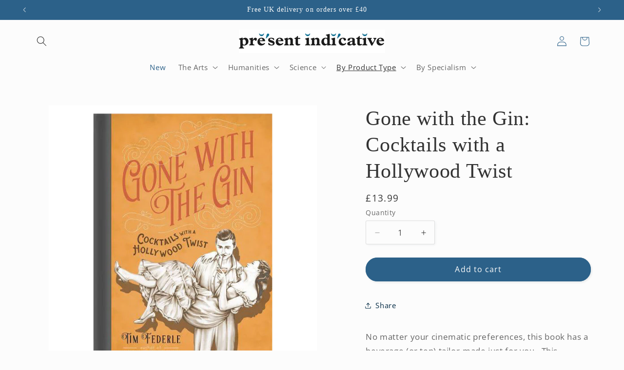

--- FILE ---
content_type: text/javascript; charset=utf-8
request_url: https://www.presentindicative.com/products/gone-with-the-gin.js
body_size: 928
content:
{"id":6713309134950,"title":"Gone with the Gin: Cocktails with a Hollywood Twist","handle":"gone-with-the-gin","description":"\u003cp\u003eNo matter your cinematic preferences, this book has a beverage (or ten) tailor-made just for you.  This ultimate cocktail book for die-hard silver screen aficionados who prefer to be shaken, not stirred is guaranteed to add a new dimension to movie night. Included are 50 delicious drinks, paired with irreverent commentary on history’s most quotable films, plus drinking games, movie-themed munchies, and illustrations throughout. So go ahead, make my drink.\u003c\/p\u003e\n\u003cp style=\"padding-left: 30px;\"\u003eHardback, 152 pages.\u003cbr\u003eMeasures 13.3 x 18.4 cm.\u003c\/p\u003e","published_at":"2025-12-10T14:49:18+00:00","created_at":"2022-04-07T12:12:40+01:00","vendor":"Retired","type":"Book","tags":["Books","Cinema","Humanities","Media Studies","Students' Union","T1"],"price":1399,"price_min":1399,"price_max":1399,"available":true,"price_varies":false,"compare_at_price":null,"compare_at_price_min":0,"compare_at_price_max":0,"compare_at_price_varies":false,"variants":[{"id":39602732859494,"title":"Default Title","option1":"Default Title","option2":null,"option3":null,"sku":"P53777","requires_shipping":true,"taxable":false,"featured_image":null,"available":true,"name":"Gone with the Gin: Cocktails with a Hollywood Twist","public_title":null,"options":["Default Title"],"price":1399,"weight":334,"compare_at_price":null,"inventory_quantity":5,"inventory_management":"shopify","inventory_policy":"continue","barcode":"9780762458608","requires_selling_plan":false,"selling_plan_allocations":[]}],"images":["\/\/cdn.shopify.com\/s\/files\/1\/0803\/1725\/products\/9780762458608.jpg?v=1652274811"],"featured_image":"\/\/cdn.shopify.com\/s\/files\/1\/0803\/1725\/products\/9780762458608.jpg?v=1652274811","options":[{"name":"Title","position":1,"values":["Default Title"]}],"url":"\/products\/gone-with-the-gin","media":[{"alt":null,"id":21122891710566,"position":1,"preview_image":{"aspect_ratio":1.0,"height":600,"width":600,"src":"https:\/\/cdn.shopify.com\/s\/files\/1\/0803\/1725\/products\/9780762458608.jpg?v=1652274811"},"aspect_ratio":1.0,"height":600,"media_type":"image","src":"https:\/\/cdn.shopify.com\/s\/files\/1\/0803\/1725\/products\/9780762458608.jpg?v=1652274811","width":600}],"requires_selling_plan":false,"selling_plan_groups":[]}